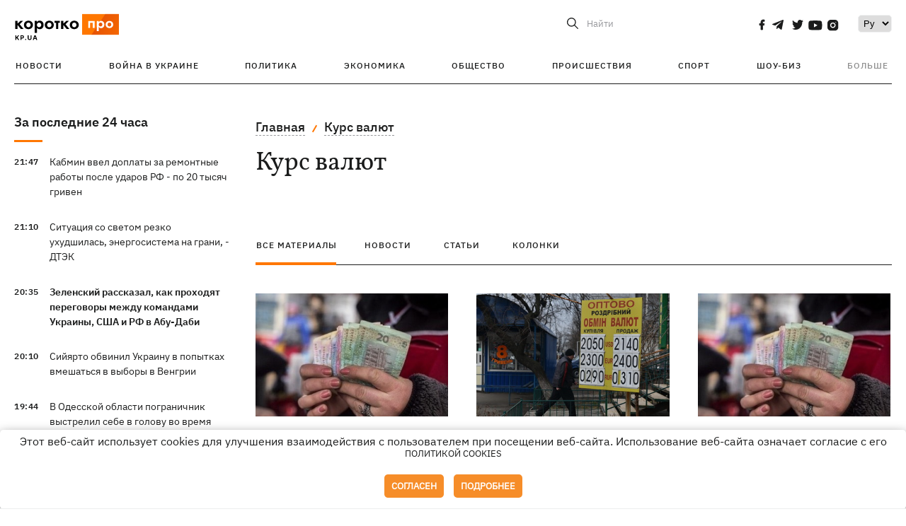

--- FILE ---
content_type: text/html; charset=UTF-8
request_url: https://kp.ua/tag/8414/p60
body_size: 14734
content:
<!DOCTYPE html>
<html lang="ru">
            <head>
    <meta charset="UTF-8">
    <meta http-equiv="X-UA-Compatible" content="IE=edge">
    <meta name="viewport" content="width=device-width, initial-scale=1">
    <meta name="iua-site-verification" content="a1ffdeb377e59db8d563549272b66c43" />

    
        <title>Курс валют. Все публикации по теме Курс валют на KP.UA. Страница 60</title>    <meta name="description" content="Актуальные публикации по теме Курс валют. Лента всех публикаций по тегу Курс валют на kp.ua" class="js-meta" />        
    
                                        
                <link rel="canonical" href="https://kp.ua/tag/8414/p60"><link rel="alternate" href="https://kp.ua/tag/8414/" hreflang="ru-UA" />        
                <link rel="alternate" href="https://kp.ua/ua/tag/8414/" hreflang="uk-UA">
        
                     <link rel="prev" href="https://kp.ua/tag/8414/p59">
                            <link rel="next" href="https://kp.ua/tag/8414/p61">
            
        
                
            
    <meta property='og:type' content='website'/>

<meta property='og:title' content="Курс валют. Все публикации по теме Курс валют на KP.UA. Страница 60"/>
<meta name='twitter:title' content="Курс валют. Все публикации по теме Курс валют на KP.UA. Страница 60">
    <meta property='og:description' content="Актуальные публикации по теме Курс валют. Лента всех публикаций по тегу Курс валют на kp.ua"/>
    <meta name='twitter:description' content="Актуальные публикации по теме Курс валют. Лента всех публикаций по тегу Курс валют на kp.ua">
<meta property="og:url" content="https://kp.ua/tag" />
<meta property='og:site_name' content='KP.UA'/>
<meta name='twitter:card' content='summary_large_image'>
<meta name='twitter:site' content='@kp_ukraine'>
<meta name='twitter:creator' content='@kp_ukraine'>            
    <link rel="apple-touch-icon" sizes="180x180" href="/user/favicon/apple-touch-icon.png">
    <link rel="icon" type="image/png" sizes="192x192"  href="/user/favicon/android-chrome-192x192.png">
    <link rel="icon" type="image/png" sizes="512x512" href="/user/favicon/android-chrome-512x512.png">
    <link rel="icon" type="image/png" sizes="32x32" href="/user/favicon/favicon-32x32.png">
    <link rel="icon" type="image/png" sizes="16x16" href="/user/favicon/favicon-16x16.png">
    <link rel="icon" type="image/png" sizes="150x150" href="/user/favicon/mstile-150x150.png">
    <link rel="manifest" href="/user/favicon/site.webmanifest">


    <link rel="preload" href='/user/css/reset.css' as="style"/>
    <link rel="preload" href='/user/css/bn_membrana.css' as="style"/>
    <link rel="preload" href='/user/css/main-new-v7.css' as="style"/>
    <link rel="preload" href='/user/css/fix-v35.css' as="style"/>

    <link rel="stylesheet" href="/user/css/reset.css">
    <link rel="stylesheet" href='/user/css/bn_membrana.css'>
    <link rel="stylesheet" href="/user/css/main-new-v7.css">
    <link rel="stylesheet" href="/user/css/fix-v35.css">
        <script>
        function loadScripts() {
            var script1 = document.createElement('script');
            script1.src = "https://securepubads.g.doubleclick.net/tag/js/gpt.js";
            script1.async = true;
            document.head.appendChild(script1);

            var script2 = document.createElement('script');
            script2.src = "https://cdn.membrana.media/kpu/ym.js";
            script2.async = true;
            document.head.appendChild(script2);
        }
       setTimeout(loadScripts, 4500);
    </script>

    <script>
        window.yieldMasterCmd = window.yieldMasterCmd || [];
        window.yieldMasterCmd.push(function() {
            window.yieldMaster.init({
                pageVersionAutodetect: true
            });
        });
    </script>

    <script src="/user/js/kp_async_actions.js"></script>

    
    <script>
        var loadsrcscache = [];
        load_srcs = function(sources, callback) {
            loadsrcscache.push([sources, callback]);
        }
    </script>
   
   
</head>    
    <body>
        <div data-action="banners" data-place="41" data-page="30" class="sunsite_actions"></div>
        <div data-action="banners" data-place="46" data-page="30" class="sunsite_actions"></div>
        <div id="fb-root"></div>
        
        <!-- (C)2000-2014 Gemius SA - gemiusAudience / kp.ua / All -->
        <script type="text/javascript">
        <!--    //--><![CDATA[//><!--
            setTimeout(function() {
            var pp_gemius_identifier = '.WqVVKd0paG9gXEdrhpca2ZWj55NuYLCTbrLa7y1PXv.O7';
            // lines below shouldn't be edited
            function gemius_pending(i) { window[i] = window[i] || function () { var x = window[i + '_pdata'] = window[i + '_pdata'] || []; x[x.length] = arguments; }; };
            gemius_pending('gemius_hit'); gemius_pending('gemius_event'); gemius_pending('pp_gemius_hit'); gemius_pending('pp_gemius_event');
            (function (d, t) {
                try {
                    var gt = d.createElement(t), s = d.getElementsByTagName(t)[0], l = 'http' + ((location.protocol == 'https:') ? 's' : ''); gt.setAttribute('async', 'async');
                    gt.setAttribute('defer', 'defer'); gt.src = l + '://gaua.hit.gemius.pl/xgemius.js'; s.parentNode.insertBefore(gt, s);
                } catch (e) { }
            })(document, 'script');
            }, 3500);
            //--><!]]>
        </script>

        <div class="sbody 2">
                        
            <!-- Google tag (gtag.js) -->
                        <script>
                // Функция для загрузки скрипта Google Tag Manager
                function loadGoogleTag() {
                    var gtagScript = document.createElement('script');
                    gtagScript.src = "https://www.googletagmanager.com/gtag/js?id=G-59YTSG422H";
                    gtagScript.async = true;
                    document.head.appendChild(gtagScript);
                    window.dataLayer = window.dataLayer || [];
                    function gtag() { dataLayer.push(arguments); }
                    gtag('js', new Date());
                    gtag('set', 'linker', {
                        'domains': ['https://kp.ua']
                    });
                    gtag('config', 'G-59YTSG422H');
                }
                setTimeout(loadGoogleTag, 3500); 
            </script>

           
             <!-- Google tag end (gtag.js) -->
                        <script>
                // Функция для загрузки Google Analytics
                function loadGoogleAnalytics() {
                    (function (i, s, o, g, r, a, m) {
                        i['GoogleAnalyticsObject'] = r; i[r] = i[r] || function () {
                            (i[r].q = i[r].q || []).push(arguments)
                        }, i[r].l = 1 * new Date(); a = s.createElement(o),
                        m = s.getElementsByTagName(o)[0]; a.async = 1; a.src = g; m.parentNode.insertBefore(a, m)
                    })(window, document, 'script', 'https://www.google-analytics.com/analytics.js', 'ga');

                    ga('create', 'UA-2065037-1', 'auto');
                    ga('send', 'pageview');
                }

                setTimeout(loadGoogleAnalytics, 3500); 
            </script>
           

            <div id="comments_base_container"></div>
                                                                    <div data-action="banners" data-place="38" data-page="30" class="sunsite_actions"></div>
            

                                                                                                                                                                                                                                                                                                                                                                                                                                                                                                                                                                                                                                                                                                                                                                                                                                                                                                                                                                                                                                                                                                                                                                                            
                                
<header class="header">
    <div class="container">
        <div class="header__top">
            <div class="header__top__item">
                <a href="/" class="header__logo" data-new="1">
                    <img width="155" height="80" src="/user/img/KP-logo_new.svg" alt="header kp logo">
                </a>
                                            </div>
            
            <div class="header__top__item">
                                                                                                                                        
                        
                                                                                                                                                
                        
                                                            
                
                                                                                                                                <span class="lang_change_mobile" data-lset="2" data-link="/ua/tag/8414/"></span>
                                                    
                
                <form id="search-form" action="/search/" class="header__search">
                    <div id="search-btn" class="header__search-btn"> <span>Найти</span></div>
                    <input id="input-search" name="query" type="search" placeholder="Найти">
                </form>   

                
                <div class="header__social bl">
                                            <a aria-label="social" class="facebook" href="https://www.facebook.com/kp.kyiv"></a>
                                            <a aria-label="social" class="telegram" href="https://telegram.me/kp_in_ua"></a>
                                            <a aria-label="social" class="twitter" href="https://twitter.com/korotko_pro"></a>
                                            <a aria-label="social" class="youtube" href="https://www.youtube.com/user/KievKp"></a>
                                            <a aria-label="social" class="instagram" href="https://www.instagram.com/korotko__pro/"></a>
                                    </div>

                                                        <div class="header__lang">
                        <label for="selectbox" style="border: none; padding: 0"></label><select aria-label="Select" id="selectbox" class="js-lang-switch">
                                                                                <option data-lset="1" value="#" selected>Ру</option>
                                                                                                    <option data-lset="2" value="/ua/tag/8414/">Укр</option>
                                                
                        </select>
                    </div>
                
                <a class="menu-mob" id="butt1">
                    <input type="checkbox" id="checkbox1" class="checkbox1 visuallyHidden">
                    <label for="checkbox1" id="butt">
                        <div class="hamburger hamburger1">
                            <span class="bar bar1"></span>
                            <span class="bar bar2"></span>
                            <span class="bar bar3"></span>
                            <span class="bar bar4"></span>
                        </div>
                    </label>
                </a>
            </div>
        </div>
        
        <div class="header__mobil" id="menu_mobil" style="display: none">

            <div class="header__mobil__item">
                <div class="header__social">
                                            <a class="instagram" href="https://www.instagram.com/korotko__pro/" aria-label="social"><i class="fa fa-instagram" aria-hidden="true"></i></a>
                                            <a class="twitter" href="https://twitter.com/korotko_pro" aria-label="social"><i class="fa fa-twitter" aria-hidden="true"></i></a>
                                            <a class="facebook" href="https://www.facebook.com/kp.kyiv" aria-label="social"><i class="fa fa-facebook" aria-hidden="true"></i></a>
                                            <a class="telegram" href="https://telegram.me/kp_in_ua" aria-label="social"><i class="fa fa-telegram" aria-hidden="true"></i></a>
                                    </div>
                <div class="header__flex">
                    <div class="header__search">
                        <a href=""><i class="fa fa-search" aria-hidden="true"></i> <span>Найти</span></a>
                    </div>
                                            <div class="header__lang">
                            <select id="selectbox1" class="js-lang-switch">
                                                                                    <option data-lset="1" value="#" selected>Ру</option>
                                                                                                    <option data-lset="2" value="/ua/tag/8414/">Укр</option>
                                                
                            </select>
                        </div>
                                    </div>
            </div>

            <div class="header__mobil__item">
                <div class="header__mobil__rubric">Рубрики</div>
                                                 <ul>
                                    <li>
                        <a href="/archive/">Новости</a>
                    </li>
                                    <li>
                        <a href="/war-ukraine-2022/">Война в Украине</a>
                    </li>
                                    <li>
                        <a href="/politics/">Политика</a>
                    </li>
                                    <li>
                        <a href="/economics/">Экономика</a>
                    </li>
                                            </ul>
                    <ul>
                                    <li>
                        <a href="/life/">Общество</a>
                    </li>
                                    <li>
                        <a href="/incidents/">Происшествия</a>
                    </li>
                                    <li>
                        <a href="/sport/">Спорт</a>
                    </li>
                                    <li>
                        <a href="/culture/">Шоу-биз</a>
                    </li>
                                            </ul>
                    <ul>
                                    <li>
                        <a href="/press/">Пресс-центр</a>
                    </li>
                                                                    	               <li><a href="/tag/13434/">Спецпроекты</a></li>
                           <li><a href="https://kp.ua/journal/pdf/archive/2022/">Архив номеров</a></li>
            
                                                </ul>
        
                            </div>

            <div class="header__mobil__item">
                <div class="header__mobil__rubric">Спец. темы</div>
                                                <ul>
                                    <li><a href="/tag/6685/">Вакцинация</a></li>
                                    <li><a href="/tag/1221/">Карантин</a></li>
                                    <li><a href="/tag/1728/">Рынок труда</a></li>
                                    <li><a href="/tag/12877/">Интервью </a></li>
                            </ul>
                    <ul>
                                    <li><a href="/life/ukrainehistory/">История</a></li>
                                    <li><a href="/tag/983/">Прогнозы и гороскопы</a></li>
                                    <li><a href="/tag/13434/">Спецпроекты </a></li>
                            </ul>
        
                            </div>

            <div class="header__mobil__item about">
                                                    <ul>
                                                    <li><a href="/commercial">Реклама на сайте</a></li>
                                                    <li><a href="/about/">О нас</a></li>
                                                    <li><a href="/agreements/">Пользовательское соглашение</a></li>
                                                                    </ul>
                                    <ul>
                                                    <li><a href="/privacy-policy/">Политика конфиденциальности</a></li>
                                                                            <li><a href="/cookies-policy/">Политика использования cookies</a></li>
                                            </ul>
                            </div>

            
        </div>

        <div class="header__menu">
            <nav class="header__menu__box">
                <ul class="header__menu__list">
                                                                <li class="header__menu__item ">
                                                <a class="header__menu__link" href="/archive/">Новости</a>
                                            </li>
                                    <li class="header__menu__item ">
                                                <a class="header__menu__link" href="/war-ukraine-2022/">Война в Украине</a>
                                            </li>
                                    <li class="header__menu__item ">
                                                <a class="header__menu__link" href="/politics/">Политика</a>
                                            </li>
                                    <li class="header__menu__item ">
                                                <a class="header__menu__link" href="/economics/">Экономика</a>
                                            </li>
                                    <li class="header__menu__item ">
                                                <a class="header__menu__link" href="/life/">Общество</a>
                                            </li>
                                    <li class="header__menu__item ">
                                                <a class="header__menu__link" href="/incidents/">Происшествия</a>
                                            </li>
                                    <li class="header__menu__item ">
                                                <a class="header__menu__link" href="/sport/">Спорт</a>
                                            </li>
                                    <li class="header__menu__item ">
                                                <a class="header__menu__link" href="/culture/">Шоу-биз</a>
                                            </li>
                
                    
                                            <li id ='menu__show' class="header__menu__item">
                            <a class="header__menu__link" href="#">Больше</a>
                        </li>
                        <div id="menu-hidden" class="header__menu__hidden">
                            <ul class="header__menu__list">
                                                    <li class="header__menu__item">
                        <a class="header__menu__link" href="/press/">Пресс-центр</a>
                    </li>
                                <li class="header__menu__item">
                    <a class="header__menu__link" href="/tag/13434/">Спецпроекты</a>
                </li>
                            <li class="header__menu__item">
                    <a class="header__menu__link" href="https://kp.ua/journal/pdf/archive/2022/">Архив номеров</a>
                </li>
            
                            </ul>
                        </div>
                                    </ul>
            </nav>
        </div>

    </div>
    </header>

<style>

    @media (max-width: 567px){
       .js-append-news.height .stream_mob_prj_banner .sunsite_actions[data-place="77"]{
        min-height: 308px;
       }
       .face iframe{
            width: 100%;
        }
    }
    
</style>
            <div class="container">
            <div class="content content__flex">
    <div class="content__base content-two">
        <div class="content__flex">
            <div class="content__news hide">
                
                                                                                                                                                                                                                                                                                                                                                                                                                                                                                                                                                                                                                                                                                                                                                                                                                                                                                                                                                                                                                                                                                                                                                                                                                                                                                                                                                                                                                                                                                                                                                                                                                                                                                                                                

                


    <div class="banner_project">
        <div data-action="banners" data-place="42" data-page="30" class="sunsite_actions"></div>
    </div>
<div class="content__news__box scroll">
    <div class="content__news__titles">
                                            <a href="/archive/" class="content__news__title">
            За последние 24 часа
        </a>
            </div>
    
            <div class="js-append-news " data-section="all">
                                                                                                                                                                                        <div class="content__news__item ">
                    <span class="content__time ">
                        21:47
                    </span>
                    <span class="content__block-text">
                        <a class="content__news__link" data-edit="724369,2883" href="/economics/a724369-kabmin-vvel-doplaty-za-remontnye-raboty-posle-udarov-rf-po-20-tysjach-hriven">Кабмин ввел доплаты за ремонтные работы после ударов РФ - по 20 тысяч гривен</a>
                                                                                                                    </span>
                </div>
                                                
                <style>
                    @media (min-width: 768px) {
                        .nts-ad[data-ym-ad="KPU_ITC"] {display: none}
                    }
                </style>

                                
                                                                                                                                                                <div class="content__news__item ">
                    <span class="content__time ">
                        21:10
                    </span>
                    <span class="content__block-text">
                        <a class="content__news__link" data-edit="724368,2883" href="/economics/a724368-situatsija-so-svetom-rezko-ukhudshilas-enerhosistema-na-hrani-dtek">Ситуация со светом резко ухудшилась, энергосистема на грани, - ДТЭК</a>
                                                                                                                    </span>
                </div>
                                                
                <style>
                    @media (min-width: 768px) {
                        .nts-ad[data-ym-ad="KPU_ITC"] {display: none}
                    }
                </style>

                                
                                                                                                                                                                <div class="content__news__item  bold">
                    <span class="content__time ">
                        20:35
                    </span>
                    <span class="content__block-text">
                        <a class="content__news__link" data-edit="724367,2871" href="/politics/a724367-zelenskij-rasskazal-kak-prokhodjat-perehovory-mezhdu-komandami-ukrainy-ssha-i-rf-v-abu-dabi">Зеленский рассказал, как проходят переговоры между командами Украины, США и РФ в Абу-Даби</a>
                                                                                                                    </span>
                </div>
                                                    <div class="stream_mob_prj_banner">
                        <div data-action="banners" data-place="50" data-page="30" class="sunsite_actions"></div>
                    </div>
                                
                <style>
                    @media (min-width: 768px) {
                        .nts-ad[data-ym-ad="KPU_ITC"] {display: none}
                    }
                </style>

                                
                                                                                                                                                                <div class="content__news__item ">
                    <span class="content__time ">
                        20:10
                    </span>
                    <span class="content__block-text">
                        <a class="content__news__link" data-edit="724366,2871" href="/politics/a724366-sijjarto-obvinil-ukrainu-v-popytkakh-vmeshatsja-v-vybory-v-venhrii">Сийярто обвинил Украину в попытках вмешаться в выборы в Венгрии</a>
                                                                                                                    </span>
                </div>
                                                
                <style>
                    @media (min-width: 768px) {
                        .nts-ad[data-ym-ad="KPU_ITC"] {display: none}
                    }
                </style>

                                
                                                                                                                                                                <div class="content__news__item ">
                    <span class="content__time ">
                        19:44
                    </span>
                    <span class="content__block-text">
                        <a class="content__news__link" data-edit="724365,2890" href="/incidents/a724365-v-odesskoj-oblasti-pohranichnik-vystrelil-sebe-v-holovu-vo-vremja-dezhurstva">В Одесской области пограничник выстрелил себе в голову во время дежурства</a>
                                                                                                                    </span>
                </div>
                                                
                <style>
                    @media (min-width: 768px) {
                        .nts-ad[data-ym-ad="KPU_ITC"] {display: none}
                    }
                </style>

                                
                                                                                                                                                                <div class="content__news__item ">
                    <span class="content__time ">
                        19:13
                    </span>
                    <span class="content__block-text">
                        <a class="content__news__link" data-edit="724362,2871" href="/politics/a724362-zaloh-za-juliju-timoshenko-vnesli-devjat-osob-polnyj-spisok">Залог за Юлию Тимошенко внесли девять особ - полный список</a>
                                                                                                                    </span>
                </div>
                                                
                <style>
                    @media (min-width: 768px) {
                        .nts-ad[data-ym-ad="KPU_ITC"] {display: none}
                    }
                </style>

                                    <div class="stream_mob_prj_banner">
                        <div data-action="banners" data-place="77" data-page="30" class="sunsite_actions"></div>
                    </div>
                                
                                                                                                                                                                <div class="content__news__item ">
                    <span class="content__time ">
                        19:10
                    </span>
                    <span class="content__block-text">
                        <a class="content__news__link" data-edit="724364,2871" href="/politics/a724364-delo-timoshenko-vyzvalo-na-zapade-obespokoennost-sostojaniem-demokratii-v-ukraine-britanskie-smi">Дело Тимошенко вызвало на Западе обеспокоенность состоянием демократии в Украине - британские СМИ</a>
                                                                                                                    </span>
                </div>
                                                
                <style>
                    @media (min-width: 768px) {
                        .nts-ad[data-ym-ad="KPU_ITC"] {display: none}
                    }
                </style>

                                
                                                                                                                                                                <div class="content__news__item ">
                    <span class="content__time ">
                        19:04
                    </span>
                    <span class="content__block-text">
                        <a class="content__news__link" data-edit="724363,2890" href="/incidents/a724363-v-vinnitse-prestupniki-prodavali-uklonjajushchim-udostoverenie-fejkovoho-dobrobota">В Виннице преступники продавали уклонистам удостоверение фейкового «добробата»</a>
                                                                            <span class="photo-news"></span>
                                                                                            </span>
                </div>
                                                
                <style>
                    @media (min-width: 768px) {
                        .nts-ad[data-ym-ad="KPU_ITC"] {display: none}
                    }
                </style>

                                
                                                                                                                                                                <div class="content__news__item  bgc">
                    <span class="content__time ">
                        19:00
                    </span>
                    <span class="content__block-text">
                        <a class="content__news__link" data-edit="724287,2898" href="/life/a724287-anekdoty-i-memy-nedeli-do-marta-ostalos-36-dnej">Анекдоты и мемы недели: до марта осталось 36 дней</a>
                                                                            <span class="photo-news"></span>
                                                                                            </span>
                </div>
                                                
                <style>
                    @media (min-width: 768px) {
                        .nts-ad[data-ym-ad="KPU_ITC"] {display: none}
                    }
                </style>

                                
                                                                                                                                                                <div class="content__news__item ">
                    <span class="content__time ">
                        18:41
                    </span>
                    <span class="content__block-text">
                        <a class="content__news__link" data-edit="724361,2871" href="/politics/a724361-printsessa-niderlandov-katarina-amalija-zavershila-kurs-voennoj-podhotovki-i-poluchila-zvanie-kaprala">Принцесса Нидерландов Катарина-Амалия завершила курс военной подготовки и получила звание капрала</a>
                                                                                                                    </span>
                </div>
                                                
                <style>
                    @media (min-width: 768px) {
                        .nts-ad[data-ym-ad="KPU_ITC"] {display: none}
                    }
                </style>

                                
                                                                                                                                                                <div class="content__news__item ">
                    <span class="content__time ">
                        18:06
                    </span>
                    <span class="content__block-text">
                        <a class="content__news__link" data-edit="724360,2871" href="/politics/a724360-v-subbotu-otkljuchenija-sveta-budut-primenjatsja-vo-vsekh-rehionakh-ukrainy-">В субботу отключения света будут применяться во всех регионах Украины </a>
                                                                                                                    </span>
                </div>
                                                
                <style>
                    @media (min-width: 768px) {
                        .nts-ad[data-ym-ad="KPU_ITC"] {display: none}
                    }
                </style>

                                
                                                                                                                                                                <div class="content__news__item  bgc">
                    <span class="content__time ">
                        17:59
                    </span>
                    <span class="content__block-text">
                        <a class="content__news__link" data-edit="724357,2850" href="/culture/a724357-premery-nedeli-fit-zhadana-iz-karol-i-apashe-s-alinoj-pash">Премьеры недели: фиты Жадана с Кароль и Apashe с Алиной Паш</a>
                                                                                                                    </span>
                </div>
                                                
                <style>
                    @media (min-width: 768px) {
                        .nts-ad[data-ym-ad="KPU_ITC"] {display: none}
                    }
                </style>

                                
                    </div>
    </div>

    <style>
        .nts-ad-h100 {min-height: 100px} 
        @media (min-width: 700px) { 
            .nts-ad[data-ym-ad="KPU_BTC_1"] {display: none} 
        }
    </style>

    <div class="stream_mob_prj_banner">
        <div data-action="banners" data-place="78" data-page="30" class="sunsite_actions"></div>
    </div>

    <a href="/archive/" class="content__news__load">Загрузить еще</a>


    <div class="js-sb-container">
        <div class="banner1 js-sdb">
                        <div data-action="banners" data-place="67" data-page="30" class="sunsite_actions"></div>
        </div>
    </div>

    <script>
        load_srcs(['/user/js/kp-app.js'], function() {let scrollBlock = document.querySelector('.js-sdb');if(scrollBlock) {let newsFeedBtn = document.querySelector('.content__news__load');function setScrollBlock() {if(window.innerWidth > 992) {let blockBounds = newsFeedBtn.getBoundingClientRect();if(blockBounds.top <= 0 && scrollBlock.style.position !== 'fixed') {scrollBlock.style.position = 'fixed';scrollBlock.style.zIndex = '500';scrollBlock.style.top = '150px';}if(blockBounds.top >= 0 && scrollBlock.style.position === 'fixed') {scrollBlock.style.position = '';scrollBlock.style.zIndex = '';scrollBlock.style.top = '';}}}if(document.querySelector('.content__news').clientHeight > 1450) {window.addEventListener('scroll', setScrollBlock);window.addEventListener('resize', setScrollBlock);}}});
    </script>

<script>load_srcs(['/user/js/kp-app.js'], function() {let mainstream = document.querySelector('.js-append-news');let mtpage = 2;let mtblocked = false;let months = {};let lastdate = '2026-1-23';months['1'] = 'января';months['2'] = 'февраля';months['3'] = 'марта';months['4'] = 'апреля';months['5'] = 'мая';months['6'] = 'июня';months['7'] = 'июля';months['8'] = 'августа';months['9'] = 'сентября';months['10'] = 'октября';months['11'] = 'ноября';months['12'] = 'декабря';if(mainstream) {mainstream.addEventListener('wheel', function(e) {if(this.scrollTop >= ((this.scrollHeight - this.clientHeight) - 250)&& (e.detail > 0 || e.wheelDelta < 0)&& !mtblocked) {mtblocked = true;ajax.get(lang + '/actions/ajax_mainstream',{ 'page' : mtpage, 'section' : this.dataset.section },function(data) {data = JSON.parse(data);data = data.ajax_mainstream;mtpage++;if(data.success) {mtblocked = false;let list = data.list;for(let day in list) {if(day != lastdate) {let dt = day.split('-');let mnt = months[dt[1]];let dname = dt[2];mainstream.append(fromHTML( `<div class="content__news__item date">${dname + ' ' + mnt}</div>`));lastdate = day;}list[day].forEach(function(el, idx) {let timeH = `<span class="content__time">${el.time}</span>`;if(el.classes.includes('notice')) {timeH =  `<span class="content__time notice">${el.time}</span>`;let idx = el.classes.indexOf('notice');delete el.classes[idx];}let updatedH = '';if(el.classes.includes('updated')) {updatedH =  `<span class="obn-news">[обновляется]</span>`;let idx = el.classes.indexOf('updated');delete el.classes[idx];}let typH = '';if(el.types.length > 0) {for(let tp in el.types) {typH += `<span class="${el.types[tp]}"></span>`;}}mainstream.append(fromHTML(`<div class="content__news__item ${el.classes.join(' ')}">${timeH}<span class="content__block-text"><a class="content__news__link" data-edit="${el.absnum},${el.ctg}" href="${el.url}">${el.title}</a>${typH}${updatedH}</span></div>`));});if(typeof sunsiteRedactor == 'function'){sunsiteRedactor();}}}});}});}});</script>            </div>
            <div class="content__main rubric tegs">
                <div class="news__block">
                    <ul class="breadcrumb">
                        <li><a href="/">Главная</a></li>
                                                <li><a href="/tag/8414/">Курс валют</a></li>
                    </ul>

                    <div class="content__title">
                        <h1>Курс валют</h1>
                    </div>

                                        
                                    </div>

                <div class="tabs tabs-tegs">
                    <a class="tabs-link active" href="/tag/8414/">все материалы</a>
                    <a class="tabs-link " href="/tag/news/8414/">новости</a>
                    <a class="tabs-link " href="/tag/articles/8414/">статьи</a>
                    <a class="tabs-link " href="/tag/columns/8414/">колонки</a>

                    <div class="tabs-tegs__item">
                        <div  class="content__box economics">
                                                                                                                                                        <div class="content__tile ">
            
    <a href="/economics/489362-kurs-dollara-na-mezhbanke-povysylsia-do-25-hryven" class="content__tile-img sunsite_actions " data-action="articles_views" data-absnum="410329">
                    <img srcset="[data-uri] 100w" data-srcset="/img/article/4103/29_tn2-v1612087075.jpg 100w" src="/img/article/4103/29_tn2-v1612087075.jpg" alt="Курс доллара на межбанке повысился до 25 гривен">
                <span class="counter views views_hide">0</span>
    </a>

    <div class="content__tile-info">
        <div class="content__tile-top">
            <span class="content__tile-date">5 февраля 2015</span>
                        <a href="/economics/" class="content__tile-type">Экономика</a>
        </div>
        <a href="/economics/489362-kurs-dollara-na-mezhbanke-povysylsia-do-25-hryven" data-edit="410329,2883" class="content__tile-title">Курс доллара на межбанке повысился до 25 гривен</a>
    </div>

    <a class="mark" href="/economics/">Экономика</a>
</div>                                                                    <div class="content__tile ">
            
    <a href="/economics/489277-try-voprosa-o-dollare" class="content__tile-img sunsite_actions " data-action="articles_views" data-absnum="410246">
                    <img srcset="[data-uri] 100w" data-srcset="/img/article/4102/46_tn2-v1612087008.jpg 100w" src="/img/article/4102/46_tn2-v1612087008.jpg" alt="Три вопроса о долларе">
                <span class="counter views views_hide">0</span>
    </a>

    <div class="content__tile-info">
        <div class="content__tile-top">
            <span class="content__tile-date">4 февраля 2015</span>
                        <a href="/economics/" class="content__tile-type">Экономика</a>
        </div>
        <a href="/economics/489277-try-voprosa-o-dollare" data-edit="410246,2883" class="content__tile-title">Три вопроса о долларе</a>
    </div>

    <a class="mark" href="/economics/">Экономика</a>
</div>                                                                    <div class="content__tile ">
            
    <a href="/economics/489235-hryvnu-ozhydaet-sylnoe-padenye" class="content__tile-img sunsite_actions " data-action="articles_views" data-absnum="410206">
                    <img srcset="[data-uri] 100w" data-srcset="/img/article/4102/6_tn2-v1612086971.jpg 100w" src="/img/article/4102/6_tn2-v1612086971.jpg" alt="Гривну ожидает сильное падение">
                <span class="counter views views_hide">0</span>
    </a>

    <div class="content__tile-info">
        <div class="content__tile-top">
            <span class="content__tile-date">4 февраля 2015</span>
                        <a href="/economics/" class="content__tile-type">Экономика</a>
        </div>
        <a href="/economics/489235-hryvnu-ozhydaet-sylnoe-padenye" data-edit="410206,2883" class="content__tile-title">Гривну ожидает сильное падение</a>
    </div>

    <a class="mark" href="/economics/">Экономика</a>
</div>                                                                    <div class="content__tile ">
            
    <a href="/economics/489163-ekspert-valuita-v-obmenkakh-poiavytsia-neskoro" class="content__tile-img sunsite_actions " data-action="articles_views" data-absnum="410134">
                    <img srcset="[data-uri] 100w" data-srcset="/img/article/4101/34_tn2-v1612086899.jpg 100w" src="/img/article/4101/34_tn2-v1612086899.jpg" alt="Эксперт: Валюта в обменках появится нескоро">
                <span class="counter views views_hide">0</span>
    </a>

    <div class="content__tile-info">
        <div class="content__tile-top">
            <span class="content__tile-date">4 февраля 2015</span>
                        <a href="/economics/" class="content__tile-type">Экономика</a>
        </div>
        <a href="/economics/489163-ekspert-valuita-v-obmenkakh-poiavytsia-neskoro" data-edit="410134,2883" class="content__tile-title">Эксперт: Валюта в обменках появится нескоро</a>
    </div>

    <a class="mark" href="/economics/">Экономика</a>
</div>                                                                    <div class="content__tile ">
            
    <a href="/economics/489128-dollary-skoro-poiaviatsia-v-prodazhe" class="content__tile-img sunsite_actions " data-action="articles_views" data-absnum="410098">
                    <img srcset="[data-uri] 100w" data-srcset="/img/article/4100/98_tn2-v1612086875.jpg 100w" src="/img/article/4100/98_tn2-v1612086875.jpg" alt="Доллары скоро появятся в продаже">
                <span class="counter views views_hide">0</span>
    </a>

    <div class="content__tile-info">
        <div class="content__tile-top">
            <span class="content__tile-date">4 февраля 2015</span>
                        <a href="/economics/" class="content__tile-type">Экономика</a>
        </div>
        <a href="/economics/489128-dollary-skoro-poiaviatsia-v-prodazhe" data-edit="410098,2883" class="content__tile-title">Доллары скоро появятся в продаже</a>
    </div>

    <a class="mark" href="/economics/">Экономика</a>
</div>                                                                    <div class="content__tile ">
            
    <a href="/economics/489034-ekspert-chernyi-rynok-otrazhaet-realnye-kursy-valuit" class="content__tile-img sunsite_actions " data-action="articles_views" data-absnum="410006">
                    <img srcset="[data-uri] 100w" data-srcset="/img/article/4100/6_tn2-v1612086775.jpg 100w" src="/img/article/4100/6_tn2-v1612086775.jpg" alt="Эксперт: Черный рынок отражает реальные курсы валют">
                <span class="counter views views_hide">0</span>
    </a>

    <div class="content__tile-info">
        <div class="content__tile-top">
            <span class="content__tile-date">3 февраля 2015</span>
                        <a href="/economics/" class="content__tile-type">Экономика</a>
        </div>
        <a href="/economics/489034-ekspert-chernyi-rynok-otrazhaet-realnye-kursy-valuit" data-edit="410006,2883" class="content__tile-title">Эксперт: Черный рынок отражает реальные курсы валют</a>
    </div>

    <a class="mark" href="/economics/">Экономика</a>
</div>                                                                    <div class="content__tile ">
            
    <a href="/economics/488991-ekspert-edynyi-valuitnyi-kurs-stabylyzyruet-rynok" class="content__tile-img sunsite_actions " data-action="articles_views" data-absnum="409962">
                    <img srcset="[data-uri] 100w" data-srcset="/img/article/4099/62_tn2-v1612086747.jpg 100w" src="/img/article/4099/62_tn2-v1612086747.jpg" alt="Эксперт: Единый валютный курс стабилизирует рынок">
                <span class="counter views views_hide">0</span>
    </a>

    <div class="content__tile-info">
        <div class="content__tile-top">
            <span class="content__tile-date">3 февраля 2015</span>
                        <a href="/economics/" class="content__tile-type">Экономика</a>
        </div>
        <a href="/economics/488991-ekspert-edynyi-valuitnyi-kurs-stabylyzyruet-rynok" data-edit="409962,2883" class="content__tile-title">Эксперт: Единый валютный курс стабилизирует рынок</a>
    </div>

    <a class="mark" href="/economics/">Экономика</a>
</div>                                                                    <div class="content__tile ">
            
    <a href="/economics/488887-chtoby-valuita-poiavylas-v-bankakh-nbu-dolzhen-provesty-ynterventsyy" class="content__tile-img sunsite_actions " data-action="articles_views" data-absnum="409845">
                    <img srcset="[data-uri] 100w" data-srcset="/img/article/4098/45_tn2-v1612086647.jpg 100w" src="/img/article/4098/45_tn2-v1612086647.jpg" alt="Чтобы валюта появилась в банках, НБУ должен провести интервенции">
                <span class="counter views views_hide">0</span>
    </a>

    <div class="content__tile-info">
        <div class="content__tile-top">
            <span class="content__tile-date">2 февраля 2015</span>
                        <a href="/economics/" class="content__tile-type">Экономика</a>
        </div>
        <a href="/economics/488887-chtoby-valuita-poiavylas-v-bankakh-nbu-dolzhen-provesty-ynterventsyy" data-edit="409845,2883" class="content__tile-title">Чтобы валюта появилась в банках, НБУ должен провести интервенции</a>
    </div>

    <a class="mark" href="/economics/">Экономика</a>
</div>                                                                    <div class="content__tile ">
            
    <a href="/economics/488883-dollar-poiavytsia-v-prodazhe-po-22-hryvny" class="content__tile-img sunsite_actions " data-action="articles_views" data-absnum="409841">
                    <img srcset="[data-uri] 100w" data-srcset="/img/article/4098/41_tn2-v1612086645.jpg 100w" src="/img/article/4098/41_tn2-v1612086645.jpg" alt="Доллар появится в продаже по 22 гривны">
                <span class="counter views views_hide">0</span>
    </a>

    <div class="content__tile-info">
        <div class="content__tile-top">
            <span class="content__tile-date">2 февраля 2015</span>
                        <a href="/economics/" class="content__tile-type">Экономика</a>
        </div>
        <a href="/economics/488883-dollar-poiavytsia-v-prodazhe-po-22-hryvny" data-edit="409841,2883" class="content__tile-title">Доллар появится в продаже по 22 гривны</a>
    </div>

    <a class="mark" href="/economics/">Экономика</a>
</div>                                                                    <div class="content__tile ">
            
    <a href="/economics/488872-smy-natsbank-planyruet-pereity-na-rynochnyi-kurs-valuit" class="content__tile-img sunsite_actions " data-action="articles_views" data-absnum="409831">
                    <img srcset="[data-uri] 100w" data-srcset="/img/article/4098/31_tn2-v1612086637.jpg 100w" src="/img/article/4098/31_tn2-v1612086637.jpg" alt="СМИ: Нацбанк планирует перейти на рыночный курс валют">
                <span class="counter views views_hide">0</span>
    </a>

    <div class="content__tile-info">
        <div class="content__tile-top">
            <span class="content__tile-date">2 февраля 2015</span>
                        <a href="/economics/" class="content__tile-type">Экономика</a>
        </div>
        <a href="/economics/488872-smy-natsbank-planyruet-pereity-na-rynochnyi-kurs-valuit" data-edit="409831,2883" class="content__tile-title">СМИ: Нацбанк планирует перейти на рыночный курс валют</a>
    </div>

    <a class="mark" href="/economics/">Экономика</a>
</div>                                                                    <div class="content__tile ">
            
    <a href="/economics/488630-natsbakn-povysyl-kurs-dollara-y-evro" class="content__tile-img sunsite_actions " data-action="articles_views" data-absnum="409594">
                    <img srcset="[data-uri] 100w" data-srcset="/img/article/4095/94_tn2-v1612086490.jpg 100w" src="/img/article/4095/94_tn2-v1612086490.jpg" alt="Нацбанк повысил курс доллара и евро">
                <span class="counter views views_hide">0</span>
    </a>

    <div class="content__tile-info">
        <div class="content__tile-top">
            <span class="content__tile-date">31 января 2015</span>
                        <a href="/economics/" class="content__tile-type">Экономика</a>
        </div>
        <a href="/economics/488630-natsbakn-povysyl-kurs-dollara-y-evro" data-edit="409594,2883" class="content__tile-title">Нацбанк повысил курс доллара и евро</a>
    </div>

    <a class="mark" href="/economics/">Экономика</a>
</div>                                                                    <div class="content__tile ">
            
    <a href="/economics/488562-zapasy-nefty-rastut-tseny-snyzhauitsia" class="content__tile-img sunsite_actions " data-action="articles_views" data-absnum="409526">
                    <img srcset="[data-uri] 100w" data-srcset="/img/article/4095/26_tn2-v1612086437.jpg 100w" src="/img/article/4095/26_tn2-v1612086437.jpg" alt="Запасы нефти растут, цены снижаются">
                <span class="counter views views_hide">0</span>
    </a>

    <div class="content__tile-info">
        <div class="content__tile-top">
            <span class="content__tile-date">30 января 2015</span>
                        <a href="/economics/" class="content__tile-type">Экономика</a>
        </div>
        <a href="/economics/488562-zapasy-nefty-rastut-tseny-snyzhauitsia" data-edit="409526,2883" class="content__tile-title">Запасы нефти растут, цены снижаются</a>
    </div>

    <a class="mark" href="/economics/">Экономика</a>
</div>                                                                    <div class="content__tile ">
            
    <a href="/economics/488185-banky-vzvyntyly-beznalychnyi-kurs-dollara-do-urovnia-chernoho-rynka" class="content__tile-img sunsite_actions " data-action="articles_views" data-absnum="409133">
                    <img srcset="[data-uri] 100w" data-srcset="/img/article/4091/33_tn2-v1612086094.jpg 100w" src="/img/article/4091/33_tn2-v1612086094.jpg" alt="Банки взвинтили безналичный курс доллара до уровня черного рынка">
                <span class="counter views views_hide">0</span>
    </a>

    <div class="content__tile-info">
        <div class="content__tile-top">
            <span class="content__tile-date">28 января 2015</span>
                        <a href="/economics/" class="content__tile-type">Экономика</a>
        </div>
        <a href="/economics/488185-banky-vzvyntyly-beznalychnyi-kurs-dollara-do-urovnia-chernoho-rynka" data-edit="409133,2883" class="content__tile-title">Банки взвинтили безналичный курс доллара до уровня черного рынка</a>
    </div>

    <a class="mark" href="/economics/">Экономика</a>
</div>                                                                    <div class="content__tile ">
            
    <a href="/economics/488069-raznytsa-mezhdu-kursom-nbu-y-bankov-dostyhaet-35" class="content__tile-img sunsite_actions " data-action="articles_views" data-absnum="409018">
                    <img srcset="[data-uri] 100w" data-srcset="/img/article/4090/18_tn2-v1612085995.jpg 100w" src="/img/article/4090/18_tn2-v1612085995.jpg" alt="Разница между курсом НБУ и банков достигает 35%">
                <span class="counter views views_hide">0</span>
    </a>

    <div class="content__tile-info">
        <div class="content__tile-top">
            <span class="content__tile-date">27 января 2015</span>
                        <a href="/economics/" class="content__tile-type">Экономика</a>
        </div>
        <a href="/economics/488069-raznytsa-mezhdu-kursom-nbu-y-bankov-dostyhaet-35" data-edit="409018,2883" class="content__tile-title">Разница между курсом НБУ и банков достигает 35%</a>
    </div>

    <a class="mark" href="/economics/">Экономика</a>
</div>                                                                    <div class="content__tile ">
            
    <a href="/economics/488002-hontareva-khochet-ustanovyt-edynyi-kurs-na-valuitnom-rynke" class="content__tile-img sunsite_actions " data-action="articles_views" data-absnum="408951">
                    <img srcset="[data-uri] 100w" data-srcset="/img/article/4089/51_tn2-v1612085922.jpg 100w" src="/img/article/4089/51_tn2-v1612085922.jpg" alt="Гонтарева хочет установить единый курс на валютном рынке">
                <span class="counter views views_hide">0</span>
    </a>

    <div class="content__tile-info">
        <div class="content__tile-top">
            <span class="content__tile-date">27 января 2015</span>
                        <a href="/economics/" class="content__tile-type">Экономика</a>
        </div>
        <a href="/economics/488002-hontareva-khochet-ustanovyt-edynyi-kurs-na-valuitnom-rynke" data-edit="408951,2883" class="content__tile-title">Гонтарева хочет установить единый курс на валютном рынке</a>
    </div>

    <a class="mark" href="/economics/">Экономика</a>
</div>                                                                    <div class="content__tile ">
            
    <a href="/economics/487562-vybory-v-hretsyy-dobuit-evro" class="content__tile-img sunsite_actions " data-action="articles_views" data-absnum="408512">
                    <img srcset="[data-uri] 100w" data-srcset="/img/article/4085/12_tn2-v1612085508.jpg 100w" src="/img/article/4085/12_tn2-v1612085508.jpg" alt="Выборы в Греции добьют евро?">
                <span class="counter views views_hide">0</span>
    </a>

    <div class="content__tile-info">
        <div class="content__tile-top">
            <span class="content__tile-date">24 января 2015</span>
                        <a href="/economics/" class="content__tile-type">Экономика</a>
        </div>
        <a href="/economics/487562-vybory-v-hretsyy-dobuit-evro" data-edit="408512,2883" class="content__tile-title">Выборы в Греции добьют евро?</a>
    </div>

    <a class="mark" href="/economics/">Экономика</a>
</div>                                                                    <div class="content__tile ">
            
    <a href="/economics/487435-banky-uzhe-vovsui-rabotauit-po-kursu-chernoho-rynka" class="content__tile-img sunsite_actions " data-action="articles_views" data-absnum="408373">
                    <img srcset="[data-uri] 100w" data-srcset="/img/article/4083/73_tn2-v1612085323.jpg 100w" src="/img/article/4083/73_tn2-v1612085323.jpg" alt="Банки уже вовсю работают по курсу черного рынка">
                <span class="counter views views_hide">0</span>
    </a>

    <div class="content__tile-info">
        <div class="content__tile-top">
            <span class="content__tile-date">23 января 2015</span>
                        <a href="/economics/" class="content__tile-type">Экономика</a>
        </div>
        <a href="/economics/487435-banky-uzhe-vovsui-rabotauit-po-kursu-chernoho-rynka" data-edit="408373,2883" class="content__tile-title">Банки уже вовсю работают по курсу черного рынка</a>
    </div>

    <a class="mark" href="/economics/">Экономика</a>
</div>                                                                    <div class="content__tile ">
            
    <a href="/economics/487427-ekspert-kurs-dollara-mozhet-byt-50-hryven" class="content__tile-img sunsite_actions " data-action="articles_views" data-absnum="408365">
                    <img srcset="[data-uri] 100w" data-srcset="/img/article/4083/65_tn2-v1612085313.jpg 100w" src="/img/article/4083/65_tn2-v1612085313.jpg" alt="Эксперт: Курс доллара может быть 50 гривен">
                <span class="counter views views_hide">0</span>
    </a>

    <div class="content__tile-info">
        <div class="content__tile-top">
            <span class="content__tile-date">23 января 2015</span>
                        <a href="/economics/" class="content__tile-type">Экономика</a>
        </div>
        <a href="/economics/487427-ekspert-kurs-dollara-mozhet-byt-50-hryven" data-edit="408365,2883" class="content__tile-title">Эксперт: Курс доллара может быть 50 гривен</a>
    </div>

    <a class="mark" href="/economics/">Экономика</a>
</div>                                                                    <div class="content__tile ">
            
    <a href="/economics/487174-evro-mozhet-sravniatsia-s-dollarom" class="content__tile-img sunsite_actions " data-action="articles_views" data-absnum="408114">
                    <img srcset="[data-uri] 100w" data-srcset="/img/article/4081/14_tn2-v1612085101.jpg 100w" src="/img/article/4081/14_tn2-v1612085101.jpg" alt="Евро может сравняться с долларом">
                <span class="counter views views_hide">0</span>
    </a>

    <div class="content__tile-info">
        <div class="content__tile-top">
            <span class="content__tile-date">21 января 2015</span>
                        <a href="/economics/" class="content__tile-type">Экономика</a>
        </div>
        <a href="/economics/487174-evro-mozhet-sravniatsia-s-dollarom" data-edit="408114,2883" class="content__tile-title">Евро может сравняться с долларом</a>
    </div>

    <a class="mark" href="/economics/">Экономика</a>
</div>                                                                    <div class="content__tile ">
            
    <a href="/economics/487073-ekspert-nbu-ydet-na-pomosch-chernomu-rynku" class="content__tile-img sunsite_actions " data-action="articles_views" data-absnum="408013">
                    <img srcset="[data-uri] 100w" data-srcset="/img/article/4080/13_tn2-v1612085028.jpg 100w" src="/img/article/4080/13_tn2-v1612085028.jpg" alt="Эксперт: НБУ идет на помощь черному рынку">
                <span class="counter views views_hide">0</span>
    </a>

    <div class="content__tile-info">
        <div class="content__tile-top">
            <span class="content__tile-date">21 января 2015</span>
                        <a href="/economics/" class="content__tile-type">Экономика</a>
        </div>
        <a href="/economics/487073-ekspert-nbu-ydet-na-pomosch-chernomu-rynku" data-edit="408013,2883" class="content__tile-title">Эксперт: НБУ идет на помощь черному рынку</a>
    </div>

    <a class="mark" href="/economics/">Экономика</a>
</div>                                                                    <div class="content__tile ">
            
    <a href="/economics/487038-na-chernom-rynke-baksy-pokupauit-uzhe-po-20-hryven" class="content__tile-img sunsite_actions " data-action="articles_views" data-absnum="407978">
                    <img srcset="[data-uri] 100w" data-srcset="/img/article/4079/78_tn2-v1612085002.jpg 100w" src="/img/article/4079/78_tn2-v1612085002.jpg" alt="На черном рынке баксы покупают уже по 20 гривен">
                <span class="counter views views_hide">0</span>
    </a>

    <div class="content__tile-info">
        <div class="content__tile-top">
            <span class="content__tile-date">21 января 2015</span>
                        <a href="/economics/" class="content__tile-type">Экономика</a>
        </div>
        <a href="/economics/487038-na-chernom-rynke-baksy-pokupauit-uzhe-po-20-hryven" data-edit="407978,2883" class="content__tile-title">На черном рынке баксы покупают уже по 20 гривен</a>
    </div>

    <a class="mark" href="/economics/">Экономика</a>
</div>                                                                    <div class="content__tile ">
            
    <a href="/economics/486991-ekspert-rost-valuitnoho-kursa-na-hryvnu-v-den-uzhe-nykoho-ne-udyvliaet" class="content__tile-img sunsite_actions " data-action="articles_views" data-absnum="407931">
                    <img srcset="[data-uri] 100w" data-srcset="/img/article/4079/31_tn2-v1612084959.jpg 100w" src="/img/article/4079/31_tn2-v1612084959.jpg" alt="Эксперт: Рост валютного курса на гривну в день уже никого не удивляет">
                <span class="counter views views_hide">0</span>
    </a>

    <div class="content__tile-info">
        <div class="content__tile-top">
            <span class="content__tile-date">20 января 2015</span>
                        <a href="/economics/" class="content__tile-type">Экономика</a>
        </div>
        <a href="/economics/486991-ekspert-rost-valuitnoho-kursa-na-hryvnu-v-den-uzhe-nykoho-ne-udyvliaet" data-edit="407931,2883" class="content__tile-title">Эксперт: Рост валютного курса на гривну в день уже никого не удивляет</a>
    </div>

    <a class="mark" href="/economics/">Экономика</a>
</div>                                                                    <div class="content__tile ">
            
    <a href="/economics/486945-v-myre-zahovoryly-o-nefty-po-25-dollarov" class="content__tile-img sunsite_actions " data-action="articles_views" data-absnum="407860">
                    <img srcset="[data-uri] 100w" data-srcset="/img/article/4078/60_tn2-v1612084794.jpg 100w" src="/img/article/4078/60_tn2-v1612084794.jpg" alt="В мире заговорили о нефти по 25 долларов">
                <span class="counter views views_hide">0</span>
    </a>

    <div class="content__tile-info">
        <div class="content__tile-top">
            <span class="content__tile-date">20 января 2015</span>
                        <a href="/economics/" class="content__tile-type">Экономика</a>
        </div>
        <a href="/economics/486945-v-myre-zahovoryly-o-nefty-po-25-dollarov" data-edit="407860,2883" class="content__tile-title">В мире заговорили о нефти по 25 долларов</a>
    </div>

    <a class="mark" href="/economics/">Экономика</a>
</div>                                                                    <div class="content__tile ">
            
    <a href="/economics/486886-a-95-yskusstvennoe-sderzhyvanye-kursa-valuit-destabylyzyrovalo-toplyvnyi-rynok-y-prevratylo-treiderov-v-nelehalov" class="content__tile-img sunsite_actions " data-action="articles_views" data-absnum="407801">
                    <img srcset="[data-uri] 100w" data-srcset="/img/article/4078/1_tn2-v1612084744.jpg 100w" src="/img/article/4078/1_tn2-v1612084744.jpg" alt=""А-95": Искусственное сдерживание курса валют дестабилизировало топливный рынок и превратило трейдеров в "нелегалов"">
                <span class="counter views views_hide">0</span>
    </a>

    <div class="content__tile-info">
        <div class="content__tile-top">
            <span class="content__tile-date">20 января 2015</span>
                        <a href="/economics/" class="content__tile-type">Экономика</a>
        </div>
        <a href="/economics/486886-a-95-yskusstvennoe-sderzhyvanye-kursa-valuit-destabylyzyrovalo-toplyvnyi-rynok-y-prevratylo-treiderov-v-nelehalov" data-edit="407801,2883" class="content__tile-title">"А-95": Искусственное сдерживание курса валют дестабилизировало топливный рынок и превратило трейдеров в "нелегалов"</a>
    </div>

    <a class="mark" href="/economics/">Экономика</a>
</div>                                                                    <div class="content__tile ">
            
    <a href="/economics/486761-zoloto-dorozhaet-yz-za-shveitsarskoho-franka" class="content__tile-img sunsite_actions " data-action="articles_views" data-absnum="407677">
                    <img srcset="[data-uri] 100w" data-srcset="/img/article/4076/77_tn2-v1612084667.jpg 100w" src="/img/article/4076/77_tn2-v1612084667.jpg" alt="Золото дорожает из-за швейцарского франка">
                <span class="counter views views_hide">0</span>
    </a>

    <div class="content__tile-info">
        <div class="content__tile-top">
            <span class="content__tile-date">19 января 2015</span>
                        <a href="/economics/" class="content__tile-type">Экономика</a>
        </div>
        <a href="/economics/486761-zoloto-dorozhaet-yz-za-shveitsarskoho-franka" data-edit="407677,2883" class="content__tile-title">Золото дорожает из-за швейцарского франка</a>
    </div>

    <a class="mark" href="/economics/">Экономика</a>
</div>                                                                    <div class="content__tile ">
            
    <a href="/economics/486744-ukrayntsy-skupauit-valuitu-myllyardamy" class="content__tile-img sunsite_actions " data-action="articles_views" data-absnum="407660">
                    <img srcset="[data-uri] 100w" data-srcset="/img/article/4076/60_tn2-v1612084658.jpg 100w" src="/img/article/4076/60_tn2-v1612084658.jpg" alt="Украинцы скупают валюту миллиардами">
                <span class="counter views views_hide">0</span>
    </a>

    <div class="content__tile-info">
        <div class="content__tile-top">
            <span class="content__tile-date">19 января 2015</span>
                        <a href="/economics/" class="content__tile-type">Экономика</a>
        </div>
        <a href="/economics/486744-ukrayntsy-skupauit-valuitu-myllyardamy" data-edit="407660,2883" class="content__tile-title">Украинцы скупают валюту миллиардами</a>
    </div>

    <a class="mark" href="/economics/">Экономика</a>
</div>                                                                    <div class="content__tile ">
            
    <a href="/economics/486609-ofytsyalnyi-kurs-hryvny-ponyzylsia-do-ystorycheskoho-mynymuma" class="content__tile-img sunsite_actions " data-action="articles_views" data-absnum="407525">
                    <img srcset="[data-uri] 100w" data-srcset="/img/article/4075/25_tn2-v1612084640.jpg 100w" src="/img/article/4075/25_tn2-v1612084640.jpg" alt="Официальный курс гривны понизился до исторического минимума">
                <span class="counter views views_hide">0</span>
    </a>

    <div class="content__tile-info">
        <div class="content__tile-top">
            <span class="content__tile-date">17 января 2015</span>
                        <a href="/economics/" class="content__tile-type">Экономика</a>
        </div>
        <a href="/economics/486609-ofytsyalnyi-kurs-hryvny-ponyzylsia-do-ystorycheskoho-mynymuma" data-edit="407525,2883" class="content__tile-title">Официальный курс гривны понизился до исторического минимума</a>
    </div>

    <a class="mark" href="/economics/">Экономика</a>
</div>                                                                    <div class="content__tile ">
            
    <a href="/economics/486462-hlava-nbu-valuitu-pokupat-ne-nuzhno" class="content__tile-img sunsite_actions " data-action="articles_views" data-absnum="407380">
                    <img srcset="[data-uri] 100w" data-srcset="/img/article/4073/80_tn2-v1612084464.jpg 100w" src="/img/article/4073/80_tn2-v1612084464.jpg" alt="Глава НБУ: Валюту покупать не нужно">
                <span class="counter views views_hide">0</span>
    </a>

    <div class="content__tile-info">
        <div class="content__tile-top">
            <span class="content__tile-date">16 января 2015</span>
                        <a href="/economics/" class="content__tile-type">Экономика</a>
        </div>
        <a href="/economics/486462-hlava-nbu-valuitu-pokupat-ne-nuzhno" data-edit="407380,2883" class="content__tile-title">Глава НБУ: Валюту покупать не нужно</a>
    </div>

    <a class="mark" href="/economics/">Экономика</a>
</div>                                                                    <div class="content__tile ">
            
    <a href="/economics/486460-hlava-natsbanka-nameknula-chto-chernyi-rynok-valuity-proderzhytsia-do-kredyta-mvf" class="content__tile-img sunsite_actions " data-action="articles_views" data-absnum="407378">
                    <img srcset="[data-uri] 100w" data-srcset="/img/article/4073/78_tn2-v1612084463.jpg 100w" src="/img/article/4073/78_tn2-v1612084463.jpg" alt="Глава Нацбанка намекнула, что черный рынок валюты продержится до кредита МВФ">
                <span class="counter views views_hide">0</span>
    </a>

    <div class="content__tile-info">
        <div class="content__tile-top">
            <span class="content__tile-date">16 января 2015</span>
                        <a href="/economics/" class="content__tile-type">Экономика</a>
        </div>
        <a href="/economics/486460-hlava-natsbanka-nameknula-chto-chernyi-rynok-valuity-proderzhytsia-do-kredyta-mvf" data-edit="407378,2883" class="content__tile-title">Глава Нацбанка намекнула, что черный рынок валюты продержится до кредита МВФ</a>
    </div>

    <a class="mark" href="/economics/">Экономика</a>
</div>                                                                    <div class="content__tile ">
            
    <a href="/economics/486303-pochemu-podorozhal-shveitsarskyi-frank" class="content__tile-img sunsite_actions " data-action="articles_views" data-absnum="407209">
                    <img srcset="[data-uri] 100w" data-srcset="/img/article/4072/9_tn2-v1612084282.jpg 100w" src="/img/article/4072/9_tn2-v1612084282.jpg" alt="Почему подорожал швейцарский франк">
                <span class="counter views views_hide">0</span>
    </a>

    <div class="content__tile-info">
        <div class="content__tile-top">
            <span class="content__tile-date">15 января 2015</span>
                        <a href="/economics/" class="content__tile-type">Экономика</a>
        </div>
        <a href="/economics/486303-pochemu-podorozhal-shveitsarskyi-frank" data-edit="407209,2883" class="content__tile-title">Почему подорожал швейцарский франк</a>
    </div>

    <a class="mark" href="/economics/">Экономика</a>
</div>                                                                                    </div>
                    </div>
                </div>
                        
    
    
    <div class="pagination">
                                            <a href="/tag">1</a>
                        <a href="#">...</a>
        
                                            <a href="/tag/8414/p55">55</a>
                                                <a href="/tag/8414/p56">56</a>
                                                <a href="/tag/8414/p57">57</a>
                                                <a href="/tag/8414/p58">58</a>
                                                <a href="/tag/8414/p59">59</a>
                                                <a class="active" href="#">60</a>
                                                <a href="/tag/8414/p61">61</a>
                                                <a href="/tag/8414/p62">62</a>
                                                <a href="/tag/8414/p63">63</a>
                                                <a href="/tag/8414/p64">64</a>
                    
                            <a href="#">...</a>
            <a href="/tag/8414/p69">69</a>
        
                 
            <a class="pagination-arrow" href="/tag/8414/p61">
                <img src="/user/img/arrow-point-to-right.svg">
            </a>
            </div>
            </div>
        </div>
    </div>
</div>            </div>

                <div data-action="banners" data-place="60" data-page="30" class="sunsite_actions"></div>

<footer class="footer">
    <div class="container">
        <div class="footer__box">
            <div class="footer__contact">
                                <a href="/map/">Контакты</a>
                <a href="/about/">Авторы</a>
            </div>
            <div class="footer__menu">
                <nav>
                    <ul>
                                                    <li><a href="/commercial">Реклама на сайте</a></li>
                                                    <li><a href="/about/">О нас</a></li>
                                                    <li><a href="/agreements/">Пользовательское соглашение</a></li>
                                                    <li><a href="/privacy-policy/">Политика конфиденциальности</a></li>
                                            </ul>
                </nav>
            </div>
            <div class="footer__send">
                <div class="footer__email">
                    <span>Отправить письмо</span>
                    <div class="header__social">
                    <a class="email" href="/cdn-cgi/l/email-protection#c0b3b4a5b0a1aea5aeabaf80abb0eeb5a1"></a>
                    </div>
                </div>
                <div class="footer__soc">
                    <span>Написать в соцсетях</span>
                    <div class="header__social">
                                                    <a aria-label="social" class="facebook" href="https://www.facebook.com/kp.kyiv"></a>
                                                    <a aria-label="social" class="telegram" href="https://telegram.me/kp_in_ua"></a>
                                                    <a aria-label="social" class="twitter" href="https://twitter.com/korotko_pro"></a>
                                                    <a aria-label="social" class="youtube" href="https://www.youtube.com/user/KievKp"></a>
                                                    <a aria-label="social" class="instagram" href="https://www.instagram.com/korotko__pro/"></a>
                                            </div>
                </div>
            </div>
            <div class="header__social bl">
                                    <a aria-label="social" class="facebook" href="https://www.facebook.com/kp.kyiv"></a>
                                    <a aria-label="social" class="telegram" href="https://telegram.me/kp_in_ua"></a>
                                    <a aria-label="social" class="twitter" href="https://twitter.com/korotko_pro"></a>
                                    <a aria-label="social" class="youtube" href="https://www.youtube.com/user/KievKp"></a>
                                    <a aria-label="social" class="instagram" href="https://www.instagram.com/korotko__pro/"></a>
                            </div>
        </div>
        <div class="footer__box">
            <div class="footer__info">
                <span>Материалы под рубриками «Новости компании», «PR» и «Факт» размещены на правах рекламы</span>
                <span>Использование материалов разрешается при размещении активной гиперссылки на KP.UA в первом абзаце.</span>
                <span>© ООО «ЮЛАВ МЕДИА»,2026. Все права защищены.</span>
                            </div>
            
            <div class="footer__design live-internet-counter">
            </div>

                             <div class="footer__design">
                    <span>Дизайн</span>
                    <span aria-label="design" target="_blank">
                        <img class="footer__design__img-desc" src="/user/img/design.png" alt="">
                    </span>
                    <span aria-label="design" target="_blank">
                        <img class="footer__design__img-mob" src="/user/img/design-mob.png" alt="">
                    </span>
                </div>
                    </div>
    </div>
</footer>            <script data-cfasync="false" src="/cdn-cgi/scripts/5c5dd728/cloudflare-static/email-decode.min.js"></script><script>
                var lang = '';
                var root_domain = location.hostname;
                var _addr = document.location.protocol + '//' + root_domain + (location.port != '' ? ':' + location.port : '');
                var sun_root_section = 30;
                var sun_section = 30;
                var sun_article = 0;
                var phrase = {};

                function sunsite_after_banners() { 
                    load_srcs(['/user/js/kp-app-v6.js'], function() {
                        load_srcs(['/user/js/branding-v2.js'], function() {
                            startupBranding();
                            (sunsite_inits['banners_enable'] = function() { 
                                let niframe = document.querySelector('iframe[title="iframe"]');
                                if(niframe) {
                                }
                            })();
                        });
                    });
                    
                                    }

                function fix_fslightbox_source() {
                    var fs_all_elements = document.querySelectorAll('a[data-fslightbox="gallery"]');
                    if(fs_all_elements.length > 0) {
                        fs_all_elements.forEach(function(item){
                            var href_fs = item.href;
                            href_fs = href_fs.replace('.JPG', '.jpg');
                            href_fs = href_fs.replace('.PNG', '.png');
                            href_fs = href_fs.replace('.GIF', '.gif');
                            href_fs = href_fs.replace('.JPEG', '.jpeg');
                            item.href = href_fs;
                        });
                    }
                }

                
                load_srcs(['/user/js/kp-app-v6.js'], function() {
                    kp_front_startup();

                    let header = document.querySelector('.header');
                    document.addEventListener('scroll', function() {
                        if(window.scrollY >= 20) {
                            header.classList.add('header-top');
                        } else {
                            header.classList.remove('header-top');
                        }
                    });
                                    });

                function sunsite_action_stat(data){}
            </script>

            <div class="choose-language" style="display:none">
                <div class="choose-language__title">
                    Читать
                </div>
                <div class="choose-language__buttons choose-language__flex">
                    <a href="/ua/" data-slang="ua" class="choose-language__button">На украинском</a>
                    <a href="/" data-slang="ru" class="choose-language__button">На русском</a>
                </div>
            </div>
        </div>

        <i data-action="profile" class="sunsite_actions" style="display:none;"></i>

        <script>
            var sunsite_protocol = 'https://';
            var server = 'https://kp.ua';
        </script>

        <script src="/user/js/sunsite-front-dev-v15.js" charset="utf-8" defer></script>
        <script src="/user/js/oauth_social.js"></script>

        <style>
    .modal_policy.active{
        display: block;
    }
    .modal_policy {
        position: fixed;
        bottom: 0;
        left: 0;
        width: 100%;
        z-index: 200002;
        display: none;
        vertical-align: middle;
    }
    .modal_policy .modal-dialog {
        position: relative;
        width: auto;
        top: 40%;
    }
    .modal_policy .modal-content-policy {
        position: relative;
        display: flex;
        flex-direction: column;
        background-color: #fff;
        background-clip: padding-box;
        border-radius: .3rem;
        outline: 0;
    }
    @media (min-width: 768px) {
        .modal_policy .modal-content-policy {
            box-shadow: 0 5px 15px rgba(0, 0, 0, .5);
        }
    }
    .modal_policy .modal-header {
        display: flex;
        align-items: center;
        justify-content: space-between;
        border-bottom: 1px solid #eceeef;
        flex-direction: column;
    }
    .modal_policy .modal-links a{
        background: #f68d29;
        color: white!important;
        padding: 8px;
        font-size: 13px;
        text-decoration: none!important;
        font-weight: bold;
        border-radius: 5px;
        border: 2px solid #f68d29;
    }
    .modal_policy .modal-links a:first-child{
        margin-right: 10px;
    }
    .modal_policy .modal-links a:hover{
        background: white;
        color: #f68d29!important;
        border: 2px solid #f68d29;
    }
    .modal_policy .modal-links{
        margin: 15px 0 15px;
    }
    .modal_policy .modal-body {
        position: relative;
        flex: 1 1 auto;
        padding: 8px;
        overflow: auto;
        text-align: center;
        font-size: 16px;
    }
</style>
<div id="openModal" class="modal_policy" >
    <div class="modal-dialog">
        <div class="modal-content-policy">
            <div class="modal-header">
                <div class="modal-body">
                    Этот веб-сайт использует cookies для улучшения взаимодействия с пользователем при посещении веб-сайта. Использование веб-сайта означает согласие с его <a href="/cookies-policy/" target="_blank">политикой cookies</a>
                </div>
                <div class="modal-links">
                    <a href="#" class="js-agree">Согласен</a>
                    <a target="_blank" href="/agreements/#Cookie">Подробнее</a>
                </div>
            </div>
        </div>
    </div>
</div>
<script>
    document.addEventListener('DOMContentLoaded', function() {
        function setCookie(name, value, days) {
            var expires = "";
            if (days) {
                var date = new Date();
                date.setTime(date.getTime() + (days*24*60*60*1000));
                expires = "; expires=" + date.toUTCString();
            }
            document.cookie = name + "=" + (value || "")  + expires + "; path=/";
        }
        function getCookie(name) {
            var nameEQ = name + "=";
            var ca = document.cookie.split(';');
            for(var i=0;i < ca.length;i++) {
                var c = ca[i];
                while (c.charAt(0)==' ') c = c.substring(1,c.length);
                if (c.indexOf(nameEQ) == 0) return c.substring(nameEQ.length,c.length);
            }
            return null;
        }
        
        let modal_policy = document.querySelector('#openModal');
        let agree_policy = document.querySelector('.js-agree');

        if(getCookie('agree') != 1) {
            modal_policy.classList.add('active');
        }

        agree_policy.addEventListener('click', function(e) {
            e.preventDefault();
            setCookie('agree', 1, 90);
            modal_policy.classList.remove('active');
        });
    });
</script>
       <script>
            function loadOtherFonts() {
                var fonts = [
                    {
                        href: '/user/libs/fonts/Vollkorn-SemiboldItalic.woff',
                        type: 'woff',
                        fontFamily: 'Vollkorn-SemiboldItalic'
                    },
                    {
                        href: '/user/libs/fonts/Vollkorn-Semibold.woff',
                        type: 'woff',
                        fontFamily: 'Vollkorn-Semibold'
                    },
                    {
                        href: '/user/libs/fonts/IBMPlexSans-Light.woff',
                        type: 'woff',
                        fontFamily: 'IBMPlexSans-Light'
                    },
                    {
                        href: '/user/libs/fonts/IBMPlexSans-Medium.woff',
                        type: 'woff',
                        fontFamily: 'IBMPlexSans-Medium'
                    }
                ];
                fonts.forEach(function(font) {
                    var fontFace = new FontFace(font.fontFamily, `url(${font.href}) format('${font.type}')`, {
                        display: 'swap'
                    });
                    fontFace.load().then(function(loadedFont) {
                        document.fonts.add(loadedFont);
                    }).catch(function(error) {
                        
                    });
                });
            }
            function loadVollkornRegular() {
                var regularFont = new FontFace('Vollkorn-Regular', 'url(/user/libs/fonts/Vollkorn-Regular.woff2)', {
                    display: 'swap'
                });
                regularFont.load().then(function(loadedFont) {
                    document.fonts.add(loadedFont);
                }).catch(function(error) {
                    
                });
            }
                            loadVollkornRegular();
                        if (window.matchMedia("(max-width: 568px)").matches) {
                setTimeout(loadOtherFonts, 3800);
            } else {
                loadOtherFonts();
            }
        </script>

           
    <script defer src="https://static.cloudflareinsights.com/beacon.min.js/vcd15cbe7772f49c399c6a5babf22c1241717689176015" integrity="sha512-ZpsOmlRQV6y907TI0dKBHq9Md29nnaEIPlkf84rnaERnq6zvWvPUqr2ft8M1aS28oN72PdrCzSjY4U6VaAw1EQ==" data-cf-beacon='{"version":"2024.11.0","token":"b43ca6ff51bf4686b69674d8960687e0","r":1,"server_timing":{"name":{"cfCacheStatus":true,"cfEdge":true,"cfExtPri":true,"cfL4":true,"cfOrigin":true,"cfSpeedBrain":true},"location_startswith":null}}' crossorigin="anonymous"></script>
</body>
</html>
